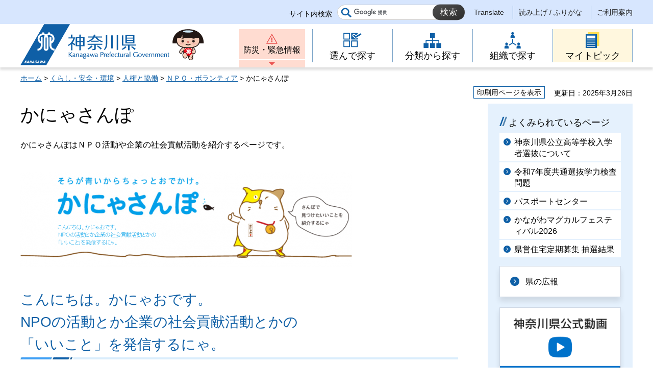

--- FILE ---
content_type: text/html
request_url: https://www.pref.kanagawa.jp/docs/md5/cnt/f536320/index.html
body_size: 7386
content:
<!doctype html>
<html lang="ja" prefix="og: http://ogp.me/ns#">
<head>
<meta charset="UTF-8">

<!--contents_start-->
<title>かにゃさんぽ - 神奈川県ホームページ</title>
<meta name="keywords" content="かにゃお,かにゃさんぽ,NPO,協働,神奈川,ボランティア,CSR,社会貢献">
<meta name="description" content="かにゃさんぽはＮＰＯ活動や企業の社会貢献活動を紹介するページです。">
<!--contents_end-->

<meta name="author" content="神奈川県">
<!--contents_start-->
<meta property="og:title" content="かにゃさんぽ">
<meta property="og:type" content="article">
<meta property="og:description" content="かにゃさんぽはＮＰＯ活動や企業の社会貢献活動を紹介するページです。">
<meta property="og:url" content="https://www.pref.kanagawa.jp/docs/md5/cnt/f536320/index.html">
<meta property="og:image" content="https://www.pref.kanagawa.jp/shared/site_rn/images/sns/logo.jpg">
<meta property="og:site_name" content="神奈川県">
<meta property="og:locale" content="ja_JP">
<!--contents_end-->
<meta name="viewport" content="width=device-width, maximum-scale=3.0">
<meta name="format-detection" content="telephone=no">
<link href="/shared/site_rn/style/default.css" rel="stylesheet" type="text/css" media="all">
<link href="/shared/site_rn/style/layout.css" rel="stylesheet" type="text/css" media="all">
<link href="/shared/templates/free_rn/style/edit.css" rel="stylesheet" type="text/css" media="all">
<link href="/shared/site_rn/style/smartphone.css" rel="stylesheet" media="only screen and (max-width : 640px)" type="text/css" class="mc_css">
<link href="/shared/templates/free_rn/style/edit_sp.css" rel="stylesheet" media="only screen and (max-width : 640px)" type="text/css" class="mc_css">
<link href="/shared/site_rn/images/favicon/favicon.ico" rel="shortcut icon" type="image/vnd.microsoft.icon">
<link href="/shared/site_rn/images/favicon/apple-touch-icon-precomposed.png" rel="apple-touch-icon-precomposed">
<script src="/shared/site_rn/js/ga.js"></script>
<script src="/shared/site_rn/js/jquery.js"></script>
<script src="/shared/site_rn/js/setting.js"></script>
<script src="/shared/site_rn/js/menu.js"></script>
<script src="/shared/site_rn/js/page_print.js"></script>




<meta name="category1" content="001">
<meta name="category2" content="005">
<meta name="category3" content="002">
<meta name="category4" content="000">
<meta name="category" content="001005002000">
<meta name="published_date" content="2025-03-26T00:00:00+09:00">
<meta name="last_updated" content="2025-03-26T19:42:15+09:00">
<meta name="scode" content="0223">
<meta name="template_id" content="5">
</head>
<body class="format_free no_javascript lead_show">
<script src="/shared/site_rn/js/init.js"></script>
<div id="tmp_wrapper">
<noscript>
<p>このサイトではJavaScriptを使用したコンテンツ・機能を提供しています。JavaScriptを有効にするとご利用いただけます。</p>
</noscript>
<p><a href="#content" class="skip">本文へスキップします。</a></p>

<div id="tmp_header">
<div class="header_setting">
<div class="container">
<div class="header_setting_wrap">
<div id="tmp_search">
<div class="box_search">
<form action="/search.html" id="tmp_gsearch_form" name="tmp_gsearch_form">
<div class="site_sch_box">
<p class="site_sch_ttl"><label for="tmp_query">サイト内検索</label></p>
<p class="sch_box"><input id="tmp_query" name="q" size="31" type="text"></p>
<p class="sch_btn"><input id="tmp_func_sch_btn" name="sa" type="submit" value="検索"></p>
<p id="tmp_func_sch_hidden"><input name="cx" type="hidden" value="007296304677419487325:fufp31hx7qk"> <input name="ie" type="hidden" value="UTF-8"> <input name="cof" type="hidden" value="FORID:9"></p>
</div>
</form>
</div>
</div>
<div id="tmp_setting">
<ul><!--contents_start-->
	<li><a href="/translate.html?p=/docs/md5/cnt/f536320/index.html" lang="en">Translate</a></li>
	<li><a href="https://mt.adaptive-techs.com/httpadaptor/servlet/HttpAdaptor?.h0.=fp&amp;.ui.=prefkanagawahp&amp;.ro.=nr&amp;.vo.=vf&amp;.np.=/docs/md5/cnt/f536320/index.html">読み上げ / ふりがな</a></li>
	<!--contents_end-->
	<li><a href="/master/index.html">ご利用案内</a></li>
</ul>
</div>
</div>
</div>
</div>
<div class="header_block">
<div class="container">
<div id="tmp_hlogo">
<p><a href="/index.html"><span>神奈川県</span></a></p>
</div>
<div id="tmp_means">
<div id="tmp_hnavi_s">
<ul>
	<li id="tmp_hnavi_lmenu"><a href="/emergency/index.html">防災・緊急情報</a></li>
	<li id="tmp_hnavi_rmenu"><a href="javascript:void(0)">メニュー</a>
	<div id="tmp_sma_menu">
	<div id="tmp_sma_rmenu" class="wrap_sma_sch">
	<p class="close_btn"><a href="javascript:void(0);"><span>閉じる</span></a></p>
	</div>
	</div>
	</li>
</ul>
</div>
<div class="gnavi type2">
<ul>
	<li class="glist1"><a href="/search/index.html"><span>選んで探す</span></a></li>
	<li class="glist2"><a href="/menu/index.html"><span>分類から探す</span></a></li>
	<li class="glist3"><a href="/div/index.html"><span>組織で探す</span></a></li>
	<li class="glist4"><a href="/mytopic/index.html"><span>マイトピック</span></a></li>
</ul>
</div>
</div>
</div>
</div>
</div>

<div id="tmp_wrapper2" class="container">
<!--contents_start-->
<div id="tmp_pankuzu">
<p><a href="/index.html">ホーム</a> &gt; <a href="/menu/1/index.html">くらし・安全・環境</a> &gt; <a href="/menu/1/16/index.html">人権と協働</a> &gt; <a href="/menu/1/16/85/index.html">ＮＰＯ・ボランティア</a> &gt; かにゃさんぽ</p>
</div>

<div id="tmp_wrap_custom_update">
<div id="tmp_custom_update">
<div id="tmp_print"><a href="javascript:void(0);">印刷用ページを表示</a></div>
<p id="tmp_update"><span>更新日：2025年3月26日</span></p>
</div>
</div>

<div id="tmp_wrap_main" class="column_rnavi">
<div id="tmp_main">
<div class="wrap_col_main">
<div class="col_main">
<p id="content" class="skip">ここから本文です。</p>
<div id="tmp_contents">

<h1>かにゃさんぽ</h1>
<div class="lead_txt">
<p>かにゃさんぽはＮＰＯ活動や企業の社会貢献活動を紹介するページです。</p>
</div>



<div class="detail_image_center"><img align="texttop" alt="かにゃおがさんぽして見つけたNPO活動や企業の社会貢献活動を紹介するページです。" src="/images/7186/1205571_4344593_img.png"></div>
<h2>こんにちは。かにゃおです。<br>
NPOの活動とか企業の社会貢献活動とかの<br>
「いいこと」を発信するにゃ。</h2>
<h5>記事一覧</h5>
<p><a href="/docs/md5/cnt/f536320/p220222.html"><img alt="new" height="22" src="/images/7186/new_1.png" width="37"></a><a href="/docs/md5/cnt/f536320/p250312.html">神奈川に住むみんなで水源林をまもるための&quot;神奈川の森の案内人&quot;（2025年3月12日NPO法人かながわ森林インストラクターの会）</a></p>
<p><a href="/docs/md5/cnt/f536320/p220222.html"><img alt="new" height="22" src="/images/7186/new_1.png" width="37"></a><a href="/docs/md5/cnt/f536320/smallstep.html">おうち&rarr;社会のステップを小さくします。（2025年1月27日NPO法人Small Step)</a></p>
<p><a href="/docs/md5/cnt/f536320/hprun.html">若者&times;社会貢献活動&times;スポーツをテーマに活動中！（2024年11月27日NPO法人HpRun)</a></p>
<p><a href="/docs/md5/cnt/f536320/p240918.html">地域との繋がりから学びが広がる、「子どもが真ん中」の居場所づくり（2024年9月18日認定NPO法人鎌倉あそび基地）</a></p>
<p><a href="/docs/md5/cnt/f536320/p240917.html">ことばの壁を越え、コミュニケーションの架け橋に（2024年9月17日認定NPO法人多言語社会リソースかながわ（MICかながわ））</a></p>
<p><a href="/docs/md5/cnt/f536320/20240216_kanyasanpo.html">コケてもコケてもなんとかなるという思いをもって活動中！（2024年2月16日認定NPO法人なんとかなる）</a></p>
<p><a href="/docs/md5/cnt/f536320/p240119.html">いじめやDV被害を受けた子どもたちの人権を守りたい（2024年1月19日NPO法人湘南DVサポートセンター）</a></p>
<p><a href="/docs/md5/cnt/f536320/p230324.html">移動サービスを利用して誰もが気軽にお出かけできる街に（2023年3月24日認定NPO法人かながわ福祉移動サービスネットワーク）</a></p>
<p><a href="/docs/md5/cnt/f536320/p230215.html">育児と仕事に全力なママとパパの心のゆとりを作りたい（2023年2月15日認定NPO法人あっとほーむ）</a></p>
<p><a href="/docs/md5/cnt/f536320/p221017.html">子どもからお年寄りまで孤立させずにつなぐ（2022年10月17日・認定NPO法人地域福祉を考える会）</a></p>
<p><a href="/docs/md5/cnt/f536320/p221003.html">地域に住む誰もが、地域に居場所を！（2022年10月3日・認定NPO法人地域家族しんちゃんハウス）</a></p>
<p><a href="/docs/md5/cnt/f536320/p220909.html">アートが社会貢献につながることを証明したい（2022年9月9日・認定NPO法人あっちこっち）</a></p>
<p><a href="/docs/md5/cnt/f536320/syounan_mazekoze_keikaku.html">子育て家庭を地域ぐるみで応援～「子ども弁当」はいかがでしょう？(2022年8月31日・NPO法人湘南まぜこぜ計画）</a></p>
<p><a href="/docs/md5/cnt/f536320/p220222.html">クラウドファンディングで、より多くの人と共に社会課題解決の喜びを！（2022年2月22日・認定NPO法人さくらんぼ）</a></p>
<p><a href="/docs/md5/cnt/f536320/medaka_sapo.html">メダカを通じてコミュニティづくり（2022年2月4日・めだかサポーターの会）</a></p>
<p><a href="/docs/md5/cnt/f536320/p211216.html">うみが近くて素敵な「別荘」（2021年12月16日・認定NPO法人横浜こどもホスピスプロジェクト）</a></p>
<p><a href="/docs/md5/cnt/f536320/p211210.html">小田原から発信！人をつなげる和の文化（2021年12月10日・NPO法人和の文化塾）</a></p>
<p><a href="/docs/md5/cnt/f536320/hiraneko.html">人にも猫にも優しい「まちづくり」を目指す（2021年11月14日・NPO法人平塚のら猫を減らす会）</a></p>
<p><a href="/docs/md5/cnt/f536320/wakabadai.html">みんなに優しい地域のミカタ（2021年10月26日・認定NPO法人若葉台）</a></p>
<p><a href="/docs/md5/cnt/f536320/p211005.html">デジタルサポートで、お年寄りも若者もさらに便利で心豊かなくらしを！（2021年10月5日・NPO法人NPO福祉支援ゆうやけネット）</a></p>
<p><a href="/docs/md5/cnt/f536320/p210805.html">さまざまな立場のケアラー（介護者）がゆる～く集まれる場をつくる（2021年8月5日・横浜ヤングケアラーヘルプネット）</a></p>
<p><a href="/docs/md5/cnt/f536320/p210801.html">とどけ！日本の音楽はこどもたちから（2021年8月1日・こども邦楽育成会）</a></p>
<p><a href="/docs/md5/cnt/f536320/p210525.html">見方を変えて、味方になろう！（2021年5月25日・いろんなカタチ鎌倉）</a></p>
<p><a href="/docs/md5/cnt/f536320/p200714.html">たくさんの想いがつまった食料支援で、命をつなぐ。（2020年7月14日・NPO法人ABCジャパン）</a></p>
<p><a href="/docs/md5/cnt/f536320/p200618.html">まちの居場所&times;子育て（2020年6月30日・認定NPO法人こまちぷらす）</a></p>
<p><a href="/docs/md5/cnt/f536320/p191202.html">笑顔を結ぶ懸け橋となって。（2019年12月2日・NPO法人フードバンクひらつか、令和3年度NPO法人フードバンク湘南に名称変更）</a></p>
<p><a href="/docs/md5/cnt/f536320/p190225.html">地域とつなげて、ママもつながる。（2019年2月25日・NPO法人つるみままっぷ）</a></p>
<p><a href="/docs/md5/cnt/f536320/030301k-sanpo_kodomomirai.html">みんなの思いを集めて、届ける（2018年3月2日・認定NPO法人神奈川子ども未来ファンド）</a></p>
<p><a href="/docs/md5/cnt/f536320/p1179090.html">みんなちがってみんないい！　人と人とがつながりあう場所とは？（2017年11月17日・認定NPO法人地球学校）</a></p>
<p><a href="/docs/md5/cnt/f536320/p1118883.html">鎌倉時代から、ずっと。（2017年3月3日・特例認定NPO法人小笠原流・小笠原教場）</a></p>
<p><a href="/docs/md5/cnt/f536320/p1122966.html">まちを元気にしませんか？（2017年1月16日・NPO法人ミニシティ・プラス）</a></p>
<div class="detail_free">
<h2><a href="https://warp.ndl.go.jp/info:ndljp/pid/11069973/www.pref.kanagawa.jp/docs/md5/cnt/f536320" target="_blank" class="btn_textlink">2016年以前の記事は国立国会図書館のページへリンク（別ウィンドウで開きます）</a></h2>
<p>&nbsp;</p>
</div>




<ul id="mytopic_list" style="display:none;" class="mytopic_list">
<li>貢献したい</li><li>高校生など</li><li>大学生など</li><li>求職者</li><li>労働者</li><li>事業者</li><li>成人</li><li>高齢者</li><li>県土・まちづくり</li>
</ul>




<ul id="sdgs_list" style="display:none;" class="sdgs_list">
<li>17.パートナーシップで目標を達成しよう</li>
</ul>

<script src="/shared/site_rn/js/tag_link.js"></script>


</div>

<div id="tmp_inquiry">
<div id="tmp_inquiry_ttl">
<h2>このページに関するお問い合わせ先</h2>
</div>
<div id="tmp_inquiry_cnt">
<div class="inquiry_parts">
<p><strong><a href="/div/0223/index.html">政策局 政策部ＮＰＯ協働推進課</a></strong></p>
<p><a href="https://dshinsei.e-kanagawa.lg.jp/140007-u/offer/offerList_detail.action?tempString=SF0223">政策局政策部ＮＰＯ協働推進課へのお問い合わせフォーム</a></p>
<p>　</p>
</div>
<div class="inquiry_memo">
<p>NPO支援グループ<br>電話 045-210-3703<br>ファクシミリ 045-210-8835</p>
</div>
</div>
</div>
<div id="tmp_inquiry_s">
<p>このページの所管所属は<a href="/div/0223/index.html">政策局 政策部ＮＰＯ協働推進課</a>です。</p>
</div>
</div>
</div>
<div class="wrap_col_rgt_navi">
<div class="col_rgt_navi">

<p class="nav_no"></p>
<div id="commonmenu">
<div class="rnavi_related_link">
<div class="rnavi_publicity">
<p><a href="/common/menu.html">共通メニュー</a></p>
</div>
</div>
</div>
<script>
<!--
if (typeof jQuery != "undefined") {
	(function($){
		var common_path = '/common/menu.html';
		
		if(common_path){
			$.ajax({
				url:common_path,
				type: 'GET',
				dataType:'html',
				async: false,
				cache: true
			})
			.done(function(data) {
				var prev = new prevHtml('commonmenu', {'url':common_path, 'id':'tmp_contents'});
				$(document).ajaxComplete(function() {
					$('#commonmenu').show();
				});
			});
		}
	})(jQuery);
}
-->
</script>

</div>
</div>
</div>
</div>
<!--contents_end-->
<div class="pnavi">
<p class="ptop"><a href="#tmp_header"><span>ページの先頭へ戻る</span></a></p>
</div>
</div>

<div id="tmp_footer">
<div class="fnavi_block">
<div class="container">
<ul class="fnavi">
	<li><a href="/master/sitemap.html">サイトマップ</a></li>
	<li><a href="/master/sitepolicy.html">サイトポリシー</a></li>
</ul>
</div>
</div>
<div class="container">
<div class="footer_cnt">
<div class="flogo">
<p><a href="/index.html"><span>神奈川県</span></a></p>
</div>
<address class="footer_info">
<p class="footer_address"><span>〒231-8588</span><span>神奈川県横浜市中区日本大通1</span></p>
<p class="footer_corporate">045-210-1111（代表） 法人番号：1000020140007</p>
</address>
<div class="prefectural_link">
<p><a href="/access/index.html">県庁へのアクセス</a></p>
</div>
</div>
</div>
<div class="wrap_copyright">
<p lang="en" class="copyright">&copy; 1995 Kanagawa Prefectural Government.</p>
</div>
</div>

</div>
<script src="/shared/site_rn/js/function.js"></script>
<script src="/shared/site_rn/js/main.js"></script>
</body>
</html>


--- FILE ---
content_type: application/javascript
request_url: https://www.pref.kanagawa.jp/shared/site_rn/js/page_print.js
body_size: 2387
content:
/* ==================================================

 * jQuery.page_print.js
 *
 * Author:H.Gunji
 * Version: 1.1.0
 * Last Modified: 2012/1/16
 * Library&Plugin: jQuery 1.7.2
 *
 * Dual licensed under the MIT and GPL licenses.
 * http://www.opensource.org/licenses/mit-license.php
 * http://www.gnu.org/licenses/gpl.html

================================================== */
;(function($){

//jQueryの名前空間の定義
var ns = 'pagePrint';

//pluginメンバ
$[ns] = {

	//デフォルト値の設定
	defaults: {
		printBtnObj: $('<a>')
			.attr({
				href: 'javascript:void(0);'
			})
			.html('print'),
		addLinkPath: '/shared/site_rn/style/print.css',
		queryName: ns
	},

	/* url情報を取得
	/* ===================================================
	@return >>
		Object
			.schema		>>	schema
			.username	>>	username
			.password	>>	password
			.path		>>	path
			.host		>>	host
			.query		>>	query
			.fragment	>>	fragment
			.fullPath	>>	絶対パスのフルパス
			.directory	>>	ディレクトリ
			.trimPath	>>	fragmentを抜き、かつindex.xxxのファイル名部分を省略したパス
			.querys		>>	クエリー　パラメータ名でパラメータ値を参照

	@argument >>
		url[String]	>>	URL ※省略可 省略した場合現在のパスを参照
	=================================================== */
	getURL: function(url){
		var urlObj = {};
		var path = htmlescape(url || window.location.href);

		//urlを絶対パスで再取得
		var absolutePath = (function(){
			var a = $('<a>').attr({href : path});
			var span = $('<span>').append(a);
			var fixedPath = span.find('a').get(0).href;

			return fixedPath;
		})();

		//絶対パスをurlObjに追加
		urlObj.fullPath = absolutePath;

		//urlを分解した配列を取得
		var reg = /^((\w+):)?(\/\/)?((\w+):?(\w+)?@)?([^\/\?:]+):?(\d+)?(\/?[^\?#]+)?(\??([^#]+)?)?(#?(\w*))/;
		var urlObjArray = reg.exec(absolutePath);

		//分解したパーツをurlObjに追加
		var fields = {
			schema : 2,
			username : 5,
			password : 6,
			host : 7,
			path : 9,
			query : 11,
			fragment : 12
		};
		for(var i in fields){
			urlObj[i] = urlObjArray[fields[i]];
		}

		urlObj.directory = urlObjArray[9].replace(/[^\/]+$/,'');

		//fragmentを抜き、かつindex.xxxのファイル名部分を省略したパス
		var trimPath = '';
		if(urlObjArray[1]) trimPath += urlObjArray[1];
		if(urlObjArray[3]) trimPath += urlObjArray[3];
		if(urlObjArray[7]) trimPath += urlObjArray[7];
		if(urlObjArray[9]) trimPath += urlObjArray[9];

		urlObj.trimPath = (trimPath).replace(/index\..+$/,'');

		//クエリーの値をurlObjに追加
		urlObj.querys = {};
		if(urlObj.query){
			$.each(urlObj.query.split('&'), function(){
				var set = this.split('=');
				if(set.length == 2) urlObj.querys[set[0]] = set[1];
			});
		}

		//XSS対策用URLescape
		function htmlescape(string){
			var table = [
				[/</g, '#%3C'],
				[/>/g, '#%3E'],
				[/"/g, '#%22'],
				[/'/g, '#%27']
			];
			for(var i in table) {
				string = string.replace(table[i][0], table[i][1]);
			}
			return string;
		}

		return urlObj;
	}

};

//jQuery拡張
$.fn[ns] = function(options){

	//カスタムパラメータをオーバーライド
	var config =  $.extend({}, $[ns].defaults, options);

	//自身をelementsに格納
	var elements = this;

	//jQueryオブジェクトを返しつつ実行
	return this.each(function(num){

		//自身をselfに格納
		var self = $(this);

		//setup
		var printBtnObj = config.printBtnObj;
		var thisURL = $[ns].getURL();
		var querys = thisURL.querys;
		var addQueryURL = thisURL.path + '?' + config.queryName + '=1';

		printBtnObj
			.bind('click.' + ns, function(){
				window.open(addQueryURL, '_blank');
			})
			.appendTo($(this));

		if(querys[config.queryName]){
			var link = document.createElement('link');
			link.href = config.addLinkPath;
			link.type = 'text/css';
			link.rel = 'stylesheet';

			var head = document.getElementsByTagName('head');
			head.item(0).appendChild(link);

			$(this).hide();
		}
	});

};

})(jQuery);